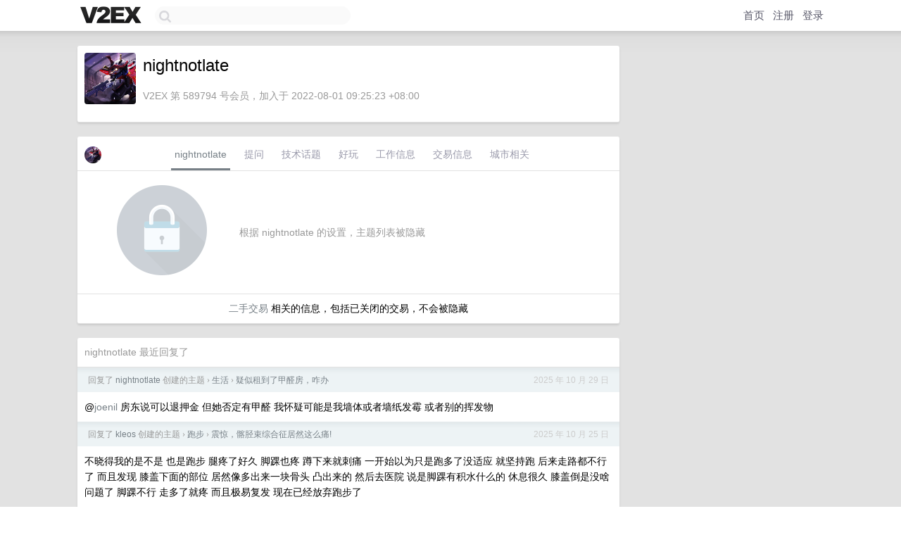

--- FILE ---
content_type: text/html; charset=UTF-8
request_url: https://global.v2ex.com/member/nightnotlate
body_size: 5863
content:
<!DOCTYPE html>
<html lang="zh-CN">
<head>
    <meta name="Content-Type" content="text/html;charset=utf-8">
    <meta name="Referrer" content="unsafe-url">
    <meta content="True" name="HandheldFriendly">
    
    <meta name="theme-color" content="#ffffff">
    
    
    <meta name="apple-mobile-web-app-capable" content="yes" />
<meta name="mobile-web-app-capable" content="yes" />
<meta name="detectify-verification" content="d0264f228155c7a1f72c3d91c17ce8fb" />
<meta name="p:domain_verify" content="b87e3b55b409494aab88c1610b05a5f0"/>
<meta name="alexaVerifyID" content="OFc8dmwZo7ttU4UCnDh1rKDtLlY" />
<meta name="baidu-site-verification" content="D00WizvYyr" />
<meta name="msvalidate.01" content="D9B08FEA08E3DA402BF07ABAB61D77DE" />
<meta property="wb:webmaster" content="f2f4cb229bda06a4" />
<meta name="google-site-verification" content="LM_cJR94XJIqcYJeOCscGVMWdaRUvmyz6cVOqkFplaU" />
<meta name="wwads-cn-verify" content="c8ffe9a587b126f152ed3d89a146b445" />
<script type="text/javascript" src="https://cdn.wwads.cn/js/makemoney.js" async></script>
<script async src="https://pagead2.googlesyndication.com/pagead/js/adsbygoogle.js?client=ca-pub-5060390720525238"
     crossorigin="anonymous"></script>
    
    <title>V2EX › nightnotlate</title>
    <link rel="dns-prefetch" href="https://static.v2ex.com/" />
<link rel="dns-prefetch" href="https://cdn.v2ex.com/" />
<link rel="dns-prefetch" href="https://i.v2ex.co/" />
<link rel="dns-prefetch" href="https://www.google-analytics.com/" />    
    <style>
        body {
            min-width: 820px;
            font-family: "Helvetica Neue", "Luxi Sans", "Segoe UI", "Hiragino Sans GB", "Microsoft Yahei", sans-serif, "Apple Logo";
        }
    </style>
    <link rel="stylesheet" type="text/css" media="screen" href="/assets/c5cbeb747d47558e3043308a6db51d2046fbbcae-combo.css?t=1769119200">
    
    <script>
        const SITE_NIGHT = 0;
    </script>
    <link rel="stylesheet" href="/static/css/vendor/tomorrow.css?v=3c006808236080a5d98ba4e64b8f323f" type="text/css">
    
    <link rel="icon" sizes="192x192" href="/static/icon-192.png">
    <link rel="apple-touch-icon" sizes="180x180" href="/static/apple-touch-icon-180.png?v=91e795b8b5d9e2cbf2d886c3d4b7d63c">
    
    <link rel="shortcut icon" href="https://cdn.v2ex.com/avatar/0bb6/d4a5/589794_large.png?m=1660731939" type="image/png">
    
    
    <link rel="manifest" href="/manifest.webmanifest">
    <script>
        const LANG = 'zhcn';
        const FEATURES = ['search', 'favorite-nodes-sort'];
    </script>
    <script src="/assets/e018fd2b900d7499242ac6e8286c94e0e0cc8e0d-combo.js?t=1769119200" defer></script>
    <meta name="description" content="nightnotlate&#39;s profile on V2EX">
    
    <link rel="alternate" type="application/atom+xml" href="/feed/member/nightnotlate.xml">
    
    
    <link rel="canonical" href="https://www.v2ex.com/member/nightnotlate">
    
    

<script>
	document.addEventListener("DOMContentLoaded", function(event) {
		protectTraffic();

        tippy('[title]', {
        placement: 'bottom',
        arrow: true,
        arrowTransform: 'translateY(-2px)'
        });

        

        const topicLinks = document.getElementsByClassName('topic-link');
const moreLinks = document.getElementsByClassName('count_livid');
const orangeLinks = document.getElementsByClassName('count_orange');
// merge non-duplicate arrays
const links = Array.from(new Set([...topicLinks, ...moreLinks, ...orangeLinks]));
for (link in links) {
    let aLink = links[link];
    if (aLink === undefined) {
        continue;
    }
    if (!aLink.hasAttribute || !aLink.hasAttribute('href')) {
        continue;
    }
    let href = aLink.getAttribute('href');
    if (href && href.startsWith('/t/')) {
        // href is something like "/t/1234#reply567"
        const topicID = href.split('/')[2].split('#')[0];
        const key = "tp" + topicID;
        const value = lscache.get(key);
        if (value) {
            const anchor = href.split('#')[1];
            const newHref = "/t/" + topicID + "?p=" + value + "#" + anchor;
            aLink.setAttribute('href', newHref);
            console.log("Set p for topic " + topicID + " to " + value + ": " + newHref);
        }
    }
}
	});
</script>
<script type="text/javascript">
function format(tpl) {
    var index = 1, items = arguments;
    return (tpl || '').replace(/{(\w*)}/g, function(match, p1) {
        return items[index++] || p1 || match;
    });
}
function loadCSS(url, callback) {
    return $('<link type="text/css" rel="stylesheet"/>')
        .attr({ href: url })
        .on('load', callback)
        .appendTo(document.head);
}
function lazyGist(element) {
    var $btn = $(element);
    var $self = $(element).parent();
    var $link = $self.find('a');
    $btn.prop('disabled', 'disabled').text('Loading...');
    $.getJSON(format('{}.json?callback=?', $link.prop('href').replace($link.prop('hash'), '')))
        .done(function(data) {
            loadCSS(data.stylesheet, function() {
                $self.replaceWith(data.div);
                $('.gist .gist-file .gist-meta a').filter(function() { return this.href === $link.prop('href'); }).parents('.gist-file').siblings().remove();
            });
        })
        .fail(function() { $self.replaceWith($('<a>').attr('href', url).text(url)); });
}
</script>

    
</head>
<body>
    


    
    <div id="Top">
        <div class="content">
            <div class="site-nav">
                <a href="/" name="top" title="way to explore"><div id="Logo"></div></a>
                <div id="search-container">
                    <input id="search" type="text" maxlength="128" autocomplete="off" tabindex="1">
                    <div id="search-result" class="box"></div>
                </div>
                <div class="tools" >
                
                    <a href="/" class="top">首页</a>
                    <a href="/signup" class="top">注册</a>
                    <a href="/signin" class="top">登录</a>
                
                </div>
            </div>
        </div>
    </div>
    
    <div id="Wrapper">
        <div class="content">
            
            <div id="Leftbar"></div>
            <div id="Rightbar">
                <div class="sep20"></div>
                











            </div>
            <div id="Main">
                <div class="sep20"></div>
                
<div class="box">
    <div class="cell">
    <table cellpadding="0" cellspacing="0" border="0" width="100%">
        <tr>
            <td width="73" valign="top" align="center"><img src="https://cdn.v2ex.com/avatar/0bb6/d4a5/589794_xlarge.png?m=1660731939" class="avatar" border="0" align="default" width="73" style="width: 73px; max-height: 73px;" alt="nightnotlate" data-uid="589794" /><div class="sep10"></div></td>
            <td width="10"></td>
            <td width="auto" valign="top" align="left">
                <div class="fr">
                
                
                </div>
                <h1 style="margin-bottom: 5px;">nightnotlate</h1>
                
                
                
                <div class="sep10"></div>
                <span class="gray">V2EX 第 589794 号会员，加入于 2022-08-01 09:25:23 +08:00
                
                
                </span>
                
            </td>
        </tr>
    </table>
    <div class="sep5"></div>
</div>
    
    
    
    
    
    
</div>
<div class="sep20"></div>
<div class="box">
    <div class="cell_tabs flex-one-row">
        <div>
        <img src="https://cdn.v2ex.com/avatar/0bb6/d4a5/589794_normal.png?m=1660731939" width="24" style="border-radius: 24px; margin-top: -2px;" border="0" />
        </div>
        <div style="flex: 1;"><a href="/member/nightnotlate" class="cell_tab_current">nightnotlate</a><a href="/member/nightnotlate/qna" class="cell_tab">提问</a><a href="/member/nightnotlate/tech" class="cell_tab">技术话题</a><a href="/member/nightnotlate/play" class="cell_tab">好玩</a><a href="/member/nightnotlate/jobs" class="cell_tab">工作信息</a><a href="/member/nightnotlate/deals" class="cell_tab">交易信息</a><a href="/member/nightnotlate/city" class="cell_tab">城市相关</a></div>
    </div>
    
        <div class="cell"><table cellpadding="0" cellspacing="10" border="0" width="100%">
<tr>
    <td width="200" align="center"><img src="/static/img/lock256.png?v=da07111efcc2b37923142c85bc6a82f6" border="0" width="128" /></td>
    <td width="auto" align="left" class="topic_content"><span class="gray">根据 nightnotlate 的设置，主题列表被隐藏</span></td>
</tr>
</table></div>
        <div class="cell" style="text-align: center;"><a href="/member/nightnotlate/deals">二手交易</a> 相关的信息，包括已关闭的交易，不会被隐藏</div>
    
</div>
<div class="sep20"></div>
<div class="box">
    <div class="cell"><span class="gray">nightnotlate 最近回复了</span></div>
    
    
    <div class="dock_area">
        <table cellpadding="0" cellspacing="0" border="0" width="100%">
            <tr>
                <td style="padding: 10px 15px 8px 15px; font-size: 12px; text-align: left;"><div class="fr"><span class="fade" title="2025-10-29 21:27:54 +08:00">2025 年 10 月 29 日</span> </div><span class="gray">回复了 <a href="/member/nightnotlate">nightnotlate</a> 创建的主题 <span class="chevron">›</span> <a href="/go/life">生活</a> <span class="chevron">›</span> <a href="/t/1164514#reply18">疑似租到了甲醛房，咋办</a></span></td>
            </tr>
        </table>
    </div>
    <div class="inner">
        <div class="reply_content">@<a href="/member/joenil">joenil</a> 房东说可以退押金 但她否定有甲醛 我怀疑可能是我墙体或者墙纸发霉 或者别的挥发物</div>
    </div>
    
    
    
    <div class="dock_area">
        <table cellpadding="0" cellspacing="0" border="0" width="100%">
            <tr>
                <td style="padding: 10px 15px 8px 15px; font-size: 12px; text-align: left;"><div class="fr"><span class="fade" title="2025-10-25 16:12:32 +08:00">2025 年 10 月 25 日</span> </div><span class="gray">回复了 <a href="/member/kleos">kleos</a> 创建的主题 <span class="chevron">›</span> <a href="/go/running">跑步</a> <span class="chevron">›</span> <a href="/t/1168240#reply17">震惊，髂胫束综合征居然这么痛!</a></span></td>
            </tr>
        </table>
    </div>
    <div class="inner">
        <div class="reply_content">不晓得我的是不是 也是跑步 腿疼了好久 脚踝也疼 蹲下来就刺痛 一开始以为只是跑多了没适应 就坚持跑 后来走路都不行了 而且发现 膝盖下面的部位 居然像多出来一块骨头 凸出来的 然后去医院 说是脚踝有积水什么的 休息很久 膝盖倒是没啥问题了 脚踝不行 走多了就疼 而且极易复发 现在已经放弃跑步了</div>
    </div>
    
    
    
    <div class="dock_area">
        <table cellpadding="0" cellspacing="0" border="0" width="100%">
            <tr>
                <td style="padding: 10px 15px 8px 15px; font-size: 12px; text-align: left;"><div class="fr"><span class="fade" title="2025-10-21 19:51:37 +08:00">2025 年 10 月 21 日</span> </div><span class="gray">回复了 <a href="/member/nightnotlate">nightnotlate</a> 创建的主题 <span class="chevron">›</span> <a href="/go/life">生活</a> <span class="chevron">›</span> <a href="/t/1166681#reply9">买房，求指点</a></span></td>
            </tr>
        </table>
    </div>
    <div class="inner">
        <div class="reply_content">@<a href="/member/mx3y">mx3y</a> 谢谢你的建议。城市不算衰退，就单纯比较偏。 买顶楼是为了规避楼上噪音，因为噪音卖过一次房子了，不想经历了</div>
    </div>
    
    
    
    <div class="dock_area">
        <table cellpadding="0" cellspacing="0" border="0" width="100%">
            <tr>
                <td style="padding: 10px 15px 8px 15px; font-size: 12px; text-align: left;"><div class="fr"><span class="fade" title="2025-10-21 19:50:13 +08:00">2025 年 10 月 21 日</span> </div><span class="gray">回复了 <a href="/member/nightnotlate">nightnotlate</a> 创建的主题 <span class="chevron">›</span> <a href="/go/life">生活</a> <span class="chevron">›</span> <a href="/t/1166681#reply9">买房，求指点</a></span></td>
            </tr>
        </table>
    </div>
    <div class="inner">
        <div class="reply_content">@<a href="/member/3x1415926535">3x1415926535</a> 很简单啊 楼上噪音更恐怖。我之前有房子，楼上天天跑步，没日没夜的闹腾，我忍了三年卖掉了。 现在的房子质量更差，肯定不愿意再去赌楼上是不是好人家了</div>
    </div>
    
    
    
    <div class="dock_area">
        <table cellpadding="0" cellspacing="0" border="0" width="100%">
            <tr>
                <td style="padding: 10px 15px 8px 15px; font-size: 12px; text-align: left;"><div class="fr"><span class="fade" title="2025-10-19 11:10:24 +08:00">2025 年 10 月 19 日</span> </div><span class="gray">回复了 <a href="/member/nightnotlate">nightnotlate</a> 创建的主题 <span class="chevron">›</span> <a href="/go/life">生活</a> <span class="chevron">›</span> <a href="/t/1166681#reply9">买房，求指点</a></span></td>
            </tr>
        </table>
    </div>
    <div class="inner">
        <div class="reply_content">@<a href="/member/lihuashan">lihuashan</a> 谢谢你的建议</div>
    </div>
    
    
    
    <div class="dock_area">
        <table cellpadding="0" cellspacing="0" border="0" width="100%">
            <tr>
                <td style="padding: 10px 15px 8px 15px; font-size: 12px; text-align: left;"><div class="fr"><span class="fade" title="2025-10-19 09:52:08 +08:00">2025 年 10 月 19 日</span> </div><span class="gray">回复了 <a href="/member/nightnotlate">nightnotlate</a> 创建的主题 <span class="chevron">›</span> <a href="/go/life">生活</a> <span class="chevron">›</span> <a href="/t/1166681#reply9">买房，求指点</a></span></td>
            </tr>
        </table>
    </div>
    <div class="inner">
        <div class="reply_content">@<a href="/member/6AbK2rj2vLBD">6AbK2rj2vLBD</a> 谢谢建议</div>
    </div>
    
    
    
    <div class="dock_area">
        <table cellpadding="0" cellspacing="0" border="0" width="100%">
            <tr>
                <td style="padding: 10px 15px 8px 15px; font-size: 12px; text-align: left;"><div class="fr"><span class="fade" title="2025-10-11 22:39:44 +08:00">2025 年 10 月 11 日</span> </div><span class="gray">回复了 <a href="/member/nightnotlate">nightnotlate</a> 创建的主题 <span class="chevron">›</span> <a href="/go/life">生活</a> <span class="chevron">›</span> <a href="/t/1164514#reply18">疑似租到了甲醛房，咋办</a></span></td>
            </tr>
        </table>
    </div>
    <div class="inner">
        <div class="reply_content">@<a href="/member/vokins">vokins</a> 不知道哇 就一股异味 通风也没用 风一小 很快又弥漫开来</div>
    </div>
    
    
    
    <div class="dock_area">
        <table cellpadding="0" cellspacing="0" border="0" width="100%">
            <tr>
                <td style="padding: 10px 15px 8px 15px; font-size: 12px; text-align: left;"><div class="fr"><span class="fade" title="2025-10-11 20:09:09 +08:00">2025 年 10 月 11 日</span> </div><span class="gray">回复了 <a href="/member/nightnotlate">nightnotlate</a> 创建的主题 <span class="chevron">›</span> <a href="/go/life">生活</a> <span class="chevron">›</span> <a href="/t/1164514#reply18">疑似租到了甲醛房，咋办</a></span></td>
            </tr>
        </table>
    </div>
    <div class="inner">
        <div class="reply_content">@<a href="/member/liuzimin">liuzimin</a> 可能是其他的超标了吧 搞不清</div>
    </div>
    
    
    
    <div class="dock_area">
        <table cellpadding="0" cellspacing="0" border="0" width="100%">
            <tr>
                <td style="padding: 10px 15px 8px 15px; font-size: 12px; text-align: left;"><div class="fr"><span class="fade" title="2025-10-07 20:27:05 +08:00">2025 年 10 月 7 日</span> </div><span class="gray">回复了 <a href="/member/nightnotlate">nightnotlate</a> 创建的主题 <span class="chevron">›</span> <a href="/go/life">生活</a> <span class="chevron">›</span> <a href="/t/1163112#reply68">连街边的煎饼都是预制的</a></span></td>
            </tr>
        </table>
    </div>
    <div class="inner">
        <div class="reply_content">@<a href="/member/busier">busier</a> 因为不好吃 差别很明显 这也叫着魔了？我第二天又找了一家做饼的 就是现场做的 面饼尝起来完全不是一个口感。<br />你不介意，那你多吃点预制的吧</div>
    </div>
    
    
    
    <div class="dock_area">
        <table cellpadding="0" cellspacing="0" border="0" width="100%">
            <tr>
                <td style="padding: 10px 15px 8px 15px; font-size: 12px; text-align: left;"><div class="fr"><span class="fade" title="2025-10-07 20:23:47 +08:00">2025 年 10 月 7 日</span> </div><span class="gray">回复了 <a href="/member/nightnotlate">nightnotlate</a> 创建的主题 <span class="chevron">›</span> <a href="/go/life">生活</a> <span class="chevron">›</span> <a href="/t/1163112#reply68">连街边的煎饼都是预制的</a></span></td>
            </tr>
        </table>
    </div>
    <div class="cell">
        <div class="reply_content">@<a href="/member/MacTavish123">MacTavish123</a> 不算玄学 因为国庆在家 我妈用电饼档做的糖馍 就是没以前做的好吃</div>
    </div>
    
    
    
    <div class="inner"><span class="chevron">»</span> <a href="/member/nightnotlate/replies">nightnotlate 创建的更多回复</a></div>
    
</div>

            </div>
            
            
        </div>
        <div class="c"></div>
        <div class="sep20"></div>
    </div>
    <div id="Bottom">
        <div class="content">
            <div class="inner">
                <div class="sep10"></div>
                    <div class="fr">
                        <a href="https://www.digitalocean.com/?refcode=1b51f1a7651d" target="_blank"><div id="DigitalOcean"></div></a>
                    </div>
                    <strong><a href="/about" class="dark" target="_self">关于</a> &nbsp; <span class="snow">·</span> &nbsp; <a href="/help" class="dark" target="_self">帮助文档</a> &nbsp; <span class="snow">·</span> &nbsp; <a href="/pro/about" class="dark" target="_self">自助推广系统</a> &nbsp; <span class="snow">·</span> &nbsp; <a href="https://blog.v2ex.com/" class="dark" target="_blank">博客</a> &nbsp; <span class="snow">·</span> &nbsp; <a href="/help/api" class="dark" target="_self">API</a> &nbsp; <span class="snow">·</span> &nbsp; <a href="/faq" class="dark" target="_self">FAQ</a> &nbsp; <span class="snow">·</span> &nbsp; <a href="/solana" class="dark" target="_self">Solana</a> &nbsp; <span class="snow">·</span> &nbsp; 966 人在线</strong> &nbsp; <span class="fade">最高记录 6679</span> &nbsp; <span class="snow">·</span> &nbsp; <a href="/select/language" class="f11"><img src="/static/img/language.png?v=6a5cfa731dc71a3769f6daace6784739" width="16" align="absmiddle" id="ico-select-language" /> &nbsp; Select Language</a>
                    <div class="sep20"></div>
                    创意工作者们的社区
                    <div class="sep5"></div>
                    World is powered by solitude
                    <div class="sep20"></div>
                    <span class="small fade">VERSION: 3.9.8.5 · 11ms · <a href="/worldclock#utc">UTC 22:01</a> · <a href="/worldclock#pvg">PVG 06:01</a> · <a href="/worldclock#lax">LAX 14:01</a> · <a href="/worldclock#jfk">JFK 17:01</a><br />♥ Do have faith in what you're doing.</span>
                <div class="sep10"></div>
            </div>
        </div>
    </div>

    

    

    
    <script src="/b/i/nPVoeJPqWTHMjp9iPqtoJRbKcNqZPY_cH69riM5I90U8VZr-Vs5-lSeNS_KPGxUWS16LXtmM83cZNE5jsbRujaQx2fAWftxLmZRKAEUArClAliZkoA81NUTZ7odk0Ujh54SBKGAo2urUuIgSW_7y7--S7jcCLrdop0pRVrXPzeg="></script>
    

    
    <script>
      (function(i,s,o,g,r,a,m){i['GoogleAnalyticsObject']=r;i[r]=i[r]||function(){
      (i[r].q=i[r].q||[]).push(arguments)},i[r].l=1*new Date();a=s.createElement(o),
      m=s.getElementsByTagName(o)[0];a.async=1;a.src=g;m.parentNode.insertBefore(a,m)
      })(window,document,'script','//www.google-analytics.com/analytics.js','ga');

      ga('create', 'UA-11940834-2', 'v2ex.com');
      ga('send', 'pageview');
      
ga('send', 'event', 'Member', 'profile', 'nightnotlate');


    </script>
    

    
<button class="scroll-top" data-scroll="up" type="button"><span>❯<span></button>
</body>
</html>

--- FILE ---
content_type: text/html; charset=utf-8
request_url: https://www.google.com/recaptcha/api2/aframe
body_size: 266
content:
<!DOCTYPE HTML><html><head><meta http-equiv="content-type" content="text/html; charset=UTF-8"></head><body><script nonce="a5bME71T6e5fDqtQQewY0A">/** Anti-fraud and anti-abuse applications only. See google.com/recaptcha */ try{var clients={'sodar':'https://pagead2.googlesyndication.com/pagead/sodar?'};window.addEventListener("message",function(a){try{if(a.source===window.parent){var b=JSON.parse(a.data);var c=clients[b['id']];if(c){var d=document.createElement('img');d.src=c+b['params']+'&rc='+(localStorage.getItem("rc::a")?sessionStorage.getItem("rc::b"):"");window.document.body.appendChild(d);sessionStorage.setItem("rc::e",parseInt(sessionStorage.getItem("rc::e")||0)+1);localStorage.setItem("rc::h",'1769119274455');}}}catch(b){}});window.parent.postMessage("_grecaptcha_ready", "*");}catch(b){}</script></body></html>